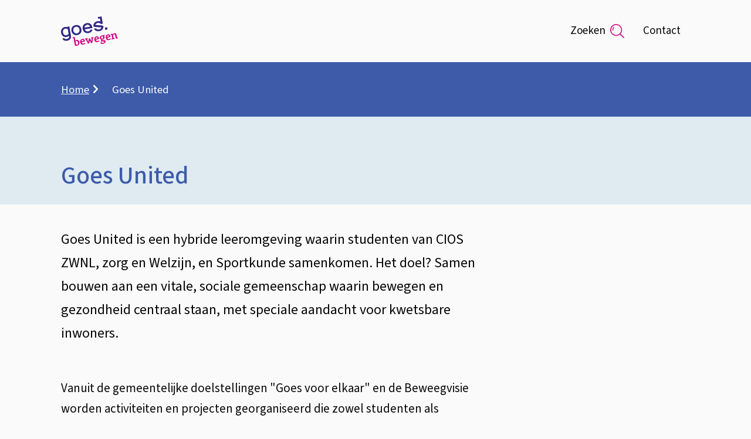

--- FILE ---
content_type: text/html; charset=UTF-8
request_url: https://www.goesbewegen.nl/goes-united
body_size: 27087
content:

<!DOCTYPE html>
<html lang="nl" dir="ltr">
  <head>
    <meta charset="utf-8" />
<meta name="description" content="Goes United is een hybride leeromgeving waarin studenten van CIOS ZWNL, zorg en Welzijn, en Sportkunde samenkomen. Het doel? Samen bouwen aan een vitale, sociale gemeenschap waarin bewegen en gezondheid centraal staan, met speciale aandacht voor kwetsbare inwoners." />
<link rel="canonical" href="https://www.goesbewegen.nl/goes-united" />
<meta name="MobileOptimized" content="width" />
<meta name="HandheldFriendly" content="true" />
<meta name="viewport" content="width=device-width, initial-scale=1.0" />
<link rel="alternate" hreflang="nl" href="https://www.goesbewegen.nl/goes-united" />

    <title>Goes United | Goes bewegen</title>
    <link rel="stylesheet" media="all" href="/sites/goesbewegen/files/css/css_ovxOI702xum0J6gXIUxJFVdOdDugShEFxrNwBK0X2tQ.css?delta=0&amp;language=nl&amp;theme=toptasks_sub_theme&amp;include=[base64]" />
<link rel="stylesheet" media="all" href="/sites/goesbewegen/files/css/css_GNcLzOJ8a96jSsCD3NSeYO0xuEONWHbPGKH53ouDErQ.css?delta=1&amp;language=nl&amp;theme=toptasks_sub_theme&amp;include=[base64]" />

    
                     <link rel="preload" href="/themes/contrib/toptasks_base_theme/fonts/source_sans/variable/SourceSansVariable-Italic.woff2" as="font" type="font/woff2" crossorigin>
      <link rel="preload" href="/themes/contrib/toptasks_base_theme/fonts/source_sans/variable/SourceSansVariable-Roman.woff2" as="font" type="font/woff2" crossorigin>
            <link rel="apple-touch-icon" sizes="180x180" href="/sites/goesbewegen/themes/custom/toptasks_sub_theme/favicon/apple-touch-icon.png">
  <link rel="icon" type="image/png" sizes="32x32" href="/sites/goesbewegen/themes/custom/toptasks_sub_theme/favicon/favicon-32x32.png">
  <link rel="icon" type="image/png" sizes="16x16" href="/sites/goesbewegen/themes/custom/toptasks_sub_theme/favicon/favicon-16x16.png">
  <link rel="manifest" href="/sites/goesbewegen/themes/custom/toptasks_sub_theme/favicon/site.webmanifest">
  <link rel="mask-icon" href="/sites/goesbewegen/themes/custom/toptasks_sub_theme/favicon/safari-pinned-tab.svg" color="#d40e8c">
  <link rel="shortcut icon" href="/sites/goesbewegen/themes/custom/toptasks_sub_theme/favicon/favicon.ico">
  <meta name="apple-mobile-web-app-title" content="Goes Bewegen">
  <meta name="application-name" content="Goes Bewegen">
  <meta name="msapplication-TileColor" content="#ffffff">
  <meta name="msapplication-config" content="/sites/goesbewegen/themes/custom/toptasks_sub_theme/favicon/browserconfig.xml">
  <meta name="theme-color" content="#ffffff">
             </head>
  <body class="toptasks-menu--above user--not-logged-in path-node page--node page--node-type--page">
    <a href="#pagetitle" class="skip-link">Overslaan en naar de inhoud gaan</a>
    <div id="start" class="back-to-top-start"></div>
    
      <div class="dialog-off-canvas-main-canvas" data-off-canvas-main-canvas>
    
<div id="layout-container" class="layout-container"><header id="l-header" class="l-header l-root l-root--alt l-header--with-bottom" role="banner" aria-label="Kop"><div id="l-header__inner" class="l-header__inner"><div id="l-header__top" class="l-header__top">
        <div class="l-header__top--shadow"></div><div id="l-header__header" class="l-header__header">        

<div id="block-toptasks-sub-theme-branding" class="logo logo--goesbewegen">
      
        
      <a href="/" class="logo__link logo__link--goesbewegen">
    <svg aria-labelledby="site-logo-title site-logo-desc" role="img" class="logo__svg logo__svg--goesbewegen" xmlns="http://www.w3.org/2000/svg" width="97.452" height="50" viewBox="0 0 97.452 50" focusable="false">
      <title id="site-logo-title">Goes bewegen</title>
      <desc id="site-logo-desc">Logo dat naar de hoofdpagina leidt</desc>
      <g class="logo__svg--text-bewegen">
        <path d="M23.7,49.653,21.578,37.639c-.057-.328-.226-.48-.51-.456l-1.1.076-.246-1.4,3.759-.661L24.6,41.527a3.9,3.9,0,0,1,.969-.852,3.514,3.514,0,0,1,1.283-.519,3.634,3.634,0,0,1,2.969.711,4.844,4.844,0,0,1,1.684,3.145,5.305,5.305,0,0,1-.628,3.792A4.384,4.384,0,0,1,27.7,49.842,8.39,8.39,0,0,1,23.7,49.653Zm1.164-6.647.854,4.838a2.979,2.979,0,0,0,1.93.282A1.763,1.763,0,0,0,29,47.34a4.018,4.018,0,0,0,.158-2.539,4.2,4.2,0,0,0-1-2.346,1.944,1.944,0,0,0-1.739-.464A2.2,2.2,0,0,0,24.858,43Z" fill="#d4007f"/>
        <path d="M41.1,42.728,35.352,44.17q.591,2.485,2.748,2.106a12.013,12.013,0,0,0,3.019-1.1l.6,1.3a11.716,11.716,0,0,1-4.024,1.6,3.72,3.72,0,0,1-3.2-.72,6.065,6.065,0,0,1-1.072-6.97,4.3,4.3,0,0,1,3.1-1.939,3.249,3.249,0,0,1,3.142.7A7.131,7.131,0,0,1,41.1,42.728Zm-6.045-.044,3.593-.946q-.372-1.861-1.937-1.585a2,2,0,0,0-1.427.689A3.62,3.62,0,0,0,35.051,42.684Z" fill="#d4007f"/>
        <path d="M52.144,41.871l.351-3.762a2.162,2.162,0,0,0,.011-.489c-.022-.127-.12-.194-.3-.2l-.831.031-.243-1.379,4.383-.773.242,1.378-.754.252a.6.6,0,0,0-.362.267,1.566,1.566,0,0,0-.148.561L53.516,45.1l-2.192.387-2.056-4.026-.309-.764-.031.824-.61,4.491-2.116.372-3.418-6.566a1.594,1.594,0,0,0-.335-.474.608.608,0,0,0-.433-.129l-.8.024-.243-1.38,4.61-.812.244,1.379-.8.257c-.168.068-.244.148-.225.262a1.788,1.788,0,0,0,.2.481l1.625,3.414.32.819.019-.879.544-4.984,2.059-.364,2.216,4.5.322.819Z" fill="#d4007f"/>
        <path d="M65.3,38.462,59.55,39.9q.591,2.485,2.748,2.1a12.011,12.011,0,0,0,3.019-1.1l.6,1.3a11.667,11.667,0,0,1-4.022,1.6,3.719,3.719,0,0,1-3.206-.719,6.065,6.065,0,0,1-1.072-6.97,4.293,4.293,0,0,1,3.1-1.938,3.25,3.25,0,0,1,3.143.7A7.151,7.151,0,0,1,65.3,38.462Zm-6.047-.046,3.594-.945q-.369-1.858-1.937-1.584a2.012,2.012,0,0,0-1.425.687A3.634,3.634,0,0,0,59.248,38.416Z" fill="#d4007f"/>
        <path d="M74.478,31.33l.243,1.378a2.5,2.5,0,0,1-1.081.717,3.48,3.48,0,0,1,.886,1.87,3.228,3.228,0,0,1-.768,2.774,4.722,4.722,0,0,1-2.891,1.549,4.527,4.527,0,0,1-.475.067l-.108.6a.38.38,0,0,0-.008.174c.023.127.2.187.538.179s.841-.025,1.51-.052,1.182-.044,1.53-.054a2.893,2.893,0,0,1,1.751.431,2.117,2.117,0,0,1,.775,1.42,3.031,3.031,0,0,1-.894,2.659,5.55,5.55,0,0,1-3.241,1.614,6.614,6.614,0,0,1-4.313-.387V43.762l1.477-.26.228,1.285a5.388,5.388,0,0,0,2.483.107,5.714,5.714,0,0,0,1.9-.591.971.971,0,0,0,.443-1.091c-.077-.426-.532-.614-1.367-.556q-1.943.128-3.075.113a1.6,1.6,0,0,1-1.736-1.458h0l.721-1.649a3.347,3.347,0,0,1-2.659-2.806,3.444,3.444,0,0,1,.64-2.673,4.566,4.566,0,0,1,3.1-1.648l.758-.133q1.476-.26,2.019-.412A12.293,12.293,0,0,0,74.478,31.33Zm-5.773,4.923a2.428,2.428,0,0,0,.719,1.489,1.7,1.7,0,0,0,1.464.3,1.446,1.446,0,0,0,1.182-.756,3.19,3.19,0,0,0,.059-1.733,1.634,1.634,0,0,0-2.167-1.47,1.532,1.532,0,0,0-1.229.764A2.437,2.437,0,0,0,68.705,36.253Z" fill="#d4007f"/>
        <path d="M84.833,35.017l-5.744,1.442q.591,2.485,2.748,2.108a12.072,12.072,0,0,0,3.019-1.1l.6,1.3a11.751,11.751,0,0,1-4.021,1.6,3.728,3.728,0,0,1-3.2-.72,5.278,5.278,0,0,1-1.642-3.236,5.221,5.221,0,0,1,.569-3.734,4.3,4.3,0,0,1,3.1-1.941,3.251,3.251,0,0,1,3.142.7A7.145,7.145,0,0,1,84.833,35.017Zm-6.057-.044,3.591-.944Q82,32.165,80.434,32.442a2,2,0,0,0-1.427.689A3.6,3.6,0,0,0,78.776,34.973Z" fill="#d4007f"/>
        <path d="M97.452,37.348l-3.647.644-1.059-6.006a1.49,1.49,0,0,0-.6-1.052,1.578,1.578,0,0,0-1.192-.191,2.857,2.857,0,0,0-1.885,1.247l.808,4.572q.084.493.508.455l.987-.037.247,1.4-5.023.886-.248-1.4.941-.3c.273-.071.379-.272.323-.6l-.886-5.043c-.056-.328-.227-.48-.51-.457l-.985.039-.248-1.4,3.194-.563.373,1.239a5.091,5.091,0,0,1,1.142-1.263,3.357,3.357,0,0,1,1.529-.707,3.279,3.279,0,0,1,2.581.382,2.824,2.824,0,0,1,1.128,1.865l.791,4.479c.056.327.226.48.508.453l.987-.035Z" fill="#d4007f"/>
      </g>
      <g class="logo__svg--text-goes">
        <path d="M10.931,17.632l.157.886A7.045,7.045,0,0,0,9.487,18a7.307,7.307,0,0,0-2.674-.023,8.738,8.738,0,0,0-3.285,1.249,7.514,7.514,0,0,0-2.262,2.288A8.293,8.293,0,0,0,.13,24.569a10.471,10.471,0,0,0,.044,3.545A8.5,8.5,0,0,0,3.439,33.8a8.16,8.16,0,0,0,6.377,1.182A7.06,7.06,0,0,0,13.642,33l.111.622a3.79,3.79,0,0,1-.649,3.216,5.041,5.041,0,0,1-3.165,1.643,5.862,5.862,0,0,1-2.9-.17A5.121,5.121,0,0,1,4.9,37.01l-.372-.393L2.47,38.868l.35.34a8.832,8.832,0,0,0,3.4,2.089,8.834,8.834,0,0,0,4.267.186,9.881,9.881,0,0,0,3.02-1.024,7.445,7.445,0,0,0,2.215-1.833,6.5,6.5,0,0,0,1.247-2.545,7.546,7.546,0,0,0,.052-3.1L14.212,17.059Zm.529,13.6a5.665,5.665,0,0,1-2.158.852,4.614,4.614,0,0,1-3.95-.772,6.015,6.015,0,0,1-1.935-3.739A8.022,8.022,0,0,1,3.34,25.2a5.465,5.465,0,0,1,.61-1.99,4.292,4.292,0,0,1,1.309-1.459,4.984,4.984,0,0,1,2.075-.82,5.807,5.807,0,0,1,2.323.053,5.373,5.373,0,0,1,2.041.994l1.34,7.6a5.41,5.41,0,0,1-1.578,1.656" fill="#312783"/>
        <path d="M31.472,16.107a8.154,8.154,0,0,0-3.006-1.288,9.91,9.91,0,0,0-6.931,1.222,8.237,8.237,0,0,0-2.383,2.236A7.783,7.783,0,0,0,17.9,21.313a9.82,9.82,0,0,0,0,3.52,9.575,9.575,0,0,0,1.2,3.317,7.617,7.617,0,0,0,2.207,2.363,8.189,8.189,0,0,0,3,1.26,10.041,10.041,0,0,0,6.922-1.222,8.238,8.238,0,0,0,2.389-2.215,7.685,7.685,0,0,0,1.266-2.978,9.571,9.571,0,0,0,0-3.531,9.742,9.742,0,0,0-1.2-3.306A7.726,7.726,0,0,0,31.47,16.1M27.355,28.878a5.7,5.7,0,0,1-2.3-.027,4.76,4.76,0,0,1-1.839-.836,5,5,0,0,1-1.33-1.555,6.869,6.869,0,0,1-.755-2.185,6.974,6.974,0,0,1-.04-2.315,5.381,5.381,0,0,1,.715-1.953,4.762,4.762,0,0,1,1.429-1.477,5.62,5.62,0,0,1,2.143-.823,5.538,5.538,0,0,1,2.293.043,4.916,4.916,0,0,1,1.867.894,5.214,5.214,0,0,1,1.352,1.588,7.369,7.369,0,0,1,.794,4.5,4.887,4.887,0,0,1-.728,1.92A4.969,4.969,0,0,1,29.5,28.087a5.639,5.639,0,0,1-2.149.811" fill="#312783"/>
        <path d="M50.569,12.988a7.472,7.472,0,0,0-2.954-1.478,9.752,9.752,0,0,0-7.041,1.182,7.6,7.6,0,0,0-2.3,2.251,8.023,8.023,0,0,0-1.172,3,10.183,10.183,0,0,0,.036,3.474,9.3,9.3,0,0,0,1.23,3.316,7.964,7.964,0,0,0,2.25,2.364,8.235,8.235,0,0,0,3.021,1.275,9.312,9.312,0,0,0,3.545.022,8.926,8.926,0,0,0,3.989-1.625,8.591,8.591,0,0,0,2.45-3.111l.219-.463-2.7-1.237-.2.481a4.817,4.817,0,0,1-1.555,1.895,6.131,6.131,0,0,1-2.723,1.15,5.077,5.077,0,0,1-3.854-.672,5.326,5.326,0,0,1-2.068-2.735L53.85,19.765l-.086-.5a13.521,13.521,0,0,0-1.137-3.608,8.1,8.1,0,0,0-2.061-2.673M44.4,14.354a4.837,4.837,0,0,1,3.428.538,5.062,5.062,0,0,1,2.048,2.574l-9.6,1.693a5.359,5.359,0,0,1,1.056-3A4.61,4.61,0,0,1,42.628,15,5.143,5.143,0,0,1,44.4,14.36" fill="#312783"/>
        <path d="M65.473,25.166a9.507,9.507,0,0,0,3.37-1.24,8.208,8.208,0,0,0,2.391-2.216,7.657,7.657,0,0,0,1.236-2.852l.031-.127c.043-.223.075-.443.1-.678.417-2.485-2.882-2.692-2.882-2.692l-10.922-.7h.053a5.324,5.324,0,0,1,.559-1.283A4.775,4.775,0,0,1,60.844,11.9a6.035,6.035,0,0,1,4.432-.78,4.935,4.935,0,0,1,1.869.9,5.174,5.174,0,0,1,.975,1.008l3.446-.607h0L69.378,0,63.06,1.114l.513,2.908,3.049-.534.908,5.17A8.539,8.539,0,0,0,66.063,8.2a9.946,9.946,0,0,0-6.934,1.222,8.274,8.274,0,0,0-2.387,2.239,7.7,7.7,0,0,0-1.2,2.807l-.056.237c-.035.189-.063.382-.089.576-.413,2.489,2.883,2.7,2.883,2.7l10.922.693-.036.009a4.784,4.784,0,0,1-.6,1.348,5.035,5.035,0,0,1-1.462,1.435,5.715,5.715,0,0,1-2.15.814h0a5.509,5.509,0,0,1-2.294-.042,4.9,4.9,0,0,1-1.867-.893,5.19,5.19,0,0,1-.975-1.011l-3.445.609c.089.173.179.344.278.511a7.764,7.764,0,0,0,2.216,2.425,8.213,8.213,0,0,0,3.006,1.289,9.357,9.357,0,0,0,3.6.02" fill="#312783"/>
        <rect x="75.39" y="18.753" width="3.928" height="3.928" transform="translate(-2.422 13.742) rotate(-9.996)" fill="#312783"/>
      </g>
    </svg>
  </a>
  </div>


  </div><div id="l-header__primary-menu" class="l-header__primary-menu">            <div class="views-exposed-form views-exposed-form-search-search bef-exposed-form block block--search block--search-header" data-drupal-selector="views-exposed-form-search-search" id="block-toptasks-sub-theme-search-header">
  
      <h2 class="h2 visually-hidden">Zoeken</h2>
    
      <form action="/zoeken" method="get" id="views-exposed-form-search-search" accept-charset="UTF-8" novalidate>
  
<div class="js-form-item form-item js-form-type-textfield form-type-textfield js-form-item-searchtext form-item-searchtext">
              
<label for="edit-searchtext" class="label label--default">Waar bent u naar op zoek?        <svg class="icon icon__asterisk form-required__asterisk" width="16" height="16" aria-label="Verplicht" focusable="false" role="img">
      <title>Verplicht</title>
      <use xlink:href="/themes/contrib/toptasks_base_theme/dist/images/sprite.svg#icon-asterisk"></use>
    </svg>
  </label>                                            <div class="form-item__input"><input placeholder="Waar bent u naar op zoek?" data-drupal-selector="edit-searchtext" type="text" id="edit-searchtext" name="searchtext" value="" size="30" maxlength="128" class="form-text input"/>
</div>
                                                                    </div>
<div data-drupal-selector="edit-actions" class="form-actions js-form-wrapper form-wrapper" id="edit-actions"><button data-twig-suggestion="search_results_submit" class="button search__button button js-form-submit form-submit" data-drupal-selector="edit-submit-search" type="submit" id="edit-submit-search">
  <span class="search__button-text">Zoeken</span>
  <svg class="icon icon__search search__button-icon" xmlns="http://www.w3.org/2000/svg" width="34" height="34" viewBox="0 0 34 34" aria-hidden="true" focusable="false">
    <path fill="currentColor" d="M9.388,7.738a1.256,1.256,0,0,0-1.777,0A8.585,8.585,0,0,0,5.156,14.7a1.257,1.257,0,0,0,1.249,1.132c.042,0,.084,0,.126-.007a1.257,1.257,0,0,0,1.125-1.375A6.079,6.079,0,0,1,9.388,9.514,1.257,1.257,0,0,0,9.388,7.738Z"/>
    <path fill="currentColor" d="M33.632,31.856l-8.273-8.274a14.39,14.39,0,1,0-1.777,1.777l8.274,8.273a1.256,1.256,0,0,0,1.776-1.776ZM2.512,14.362A11.85,11.85,0,1,1,22.774,22.7c-.014.013-.033.017-.046.031s-.018.032-.031.046A11.842,11.842,0,0,1,2.512,14.362Z"/>
  </svg>
</button>

</div>


</form>

  </div>


  </div></div><div id="l-header__bottom" class="l-header__bottom">
        <div id="l-header__secondary-menu" class="l-header__secondary-menu">        


<nav id="menu-header" class="menu-header" aria-labelledby="menu-header__heading">
  

<h2 id="menu-header__heading" class="visually-hidden h2">Menu</h2>
      

    
                          
        
<ul class="menu-header__ul">
                      

<li class="menu-header__li">
      <a class="menu-header__link"
    href="/contact">Contact</a>
      </li>
              </ul>
  


  </nav>


  <nav id="header-button" class="header-button" >
    
        
          
      </nav>


  </div>
      </div></div></header><div class="l-breadcrumb l-root l-root--default">        
<div id="block-toptasks-sub-theme-breadcrumbs" class="block">
      
        
        
    <nav class="breadcrumb-container breadcrumb-container--compact" role="navigation" aria-labelledby="system-breadcrumb">
    <h2 id="system-breadcrumb" class="visually-hidden breadcrumb__title">Kruimelpad</h2>
            <ol class="breadcrumb" id="breadcrumb-list">
            <li class="breadcrumb__li breadcrumb__li--link"><a href="/" class="breadcrumb__item breadcrumb__link">Home</a><svg class="breadcrumb__icon icon icon__chevron-inline" width="9" height="16" aria-hidden="true" focusable="false" role="img"><use xlink:href="/themes/contrib/toptasks_base_theme/dist/images/sprite.svg#icon-chevron-right"></use></svg>            </li>
    <li class="breadcrumb__li breadcrumb__li--last">
          <span aria-current="page" class="breadcrumb__item breadcrumb__last">Goes United</span>
            </li>
        </ol>
  </nav>

  </div>


  </div><section class="l-hero l-root l-root--default">        


  <div id="pagetitle--decorative"  class="pagetitle h1" aria-hidden="true"><span class="pagetitle__text">Goes United</span>
  </div>

  </section><div class="l-messages l-root">        <div data-drupal-messages-fallback class="hidden"></div>


  </div><main class="l-main l-root" id="l-main" role="main"><div class="l-content">    
<div id="block-toptasks-sub-theme-content" class="block">
      
        
        









<article class="node--default-width node node--page node--full node--page--full">
          
<header class="node__header">
    <h1 class="node__h1 visually-hidden" id="pagetitle">Goes United</h1>
  </header><div class="node__second">


<div class="field field--introduction"><p class="field--introduction__text">Goes United is een hybride leeromgeving waarin studenten van CIOS ZWNL, zorg en Welzijn, en Sportkunde samenkomen. Het doel? Samen bouwen aan een vitale, sociale gemeenschap waarin bewegen en gezondheid centraal staan, met speciale aandacht voor kwetsbare inwoners.</p></div>






<div class="pt pt--wrapper pt--text-and-image pt--text-and-image--default">
  <div class="pt--wrapper__inner pt__inner pt__inner--text-and-image pt__inner--text-and-image--default">

<div class="text-long"><p><span>Vanuit de gemeentelijke doelstellingen "Goes voor elkaar" en de Beweegvisie worden activiteiten en projecten georganiseerd die zowel studenten als professionals uitdagen en inspireren. De (eenmalig) hockeykantine op sportpark Het Schenge speelt hierbij het middelpunt van de hybride leeromgeving.&nbsp;</span></p><p><span>Goes United is trots op de samenwerking met onze partners en het gebruik van de hockeykantine als onze hybride leeromgeving. Deze locatie biedt ons niet alleen de ruimte, maar ook alle faciliteiten die nodig zijn om studenten en professionals samen te brengen in een leerzame en inspirerende setting. Hier ontwikkelen we projecten en activiteiten die bijdragen aan de vitaliteit van onze inwoners.</span></p><p><span>De hockeykantine is voor ons de ideale plek waar theorie en praktijk samenkomen, en waar we met het kernteam werken aan waardevolle win-winsituaties voor zowel de werkveldpartners als de deelnemers aan onze projecten. Het is een plek waar we werken aan onze gezamenlijke doelstellingen en waar de kracht van samenwerking en verbinding centraal staan.</span></p></div>
</div>
</div>





<div class="pt pt--wrapper pt--text-and-image pt--text-and-image--default">
  <div class="pt--wrapper__inner pt__inner pt__inner--text-and-image pt__inner--text-and-image--default">

<div class="text-long"><h2><span>Jij kunt ook bijdragen!</span></h2><p><span>Door samenwerking met Goes United versterken we niet alleen ons netwerk, maar creëren we samen meer activiteiten en leerplekken. Dit zorgt ervoor dat we nog meer inwoners kunnen bereiken.</span></p><p><span>Wil jij als partner aansluiten bij Goes United of ben je benieuwd naar wat wij doen? Neem dan contact op met Roy Mulder via </span><a href="mailto:r.mulder@smwo.nl"><span>r.mulder@smwo.nl</span></a></p></div>
</div>
</div>
</div>
      </article>

  </div>


</div></main><footer class="l-footer l-root" aria-labelledby="l-footer__title" role="contentinfo">
    <h2 id="l-footer__title" class="l-footer__title visually-hidden">Algemene informatie</h2><div class="l-footer__outer l-footer__outer--first l-root--default"><div class="l-footer__inner l-footer__inner--first">        

<div id="block-toptasks-sub-theme-socialmedia-menu" class="block block--footer-social-media">
      
          <h3 id="social__heading"  class="h3 social__heading">Social</h3>
        
        <ul class="social__ul"  aria-labelledby="social__heading" >
<li class="social__li social__li--facebook">
  <a class="social__link social__link--facebook" href="https://www.facebook.com/goesbewegen">
    
          <svg class="social__icon social__icon--facebook icon icon__facebook" aria-hidden="true" focusable="false" role="img" width="1em" height="1em">
        <title>Facebook</title>
                          <use xlink:href="/themes/contrib/toptasks_base_theme/dist/images/sprite.svg#icon-social-facebook"></use>
                      </svg>
              <span class="social__text social__text--facebook">Facebook<span class="social__text-sitename visually-hidden">
          Goes bewegen</span>
      </span>
          </a>
</li>

<li class="social__li social__li--instagram">
  <a class="social__link social__link--instagram" href="https://www.instagram.com/goesbewegen">
    
          <svg class="social__icon social__icon--instagram icon icon__instagram" aria-hidden="true" focusable="false" role="img" width="1em" height="1em">
        <title>Instagram</title>
                          <use xlink:href="/themes/contrib/toptasks_base_theme/dist/images/sprite.svg#icon-social-instagram"></use>
                      </svg>
              <span class="social__text social__text--instagram">Instagram<span class="social__text-sitename visually-hidden">
          Goes bewegen</span>
      </span>
          </a>
</li>
</ul>
  </div>


<div id="block-toptasks-sub-theme-dvgfooterfirst" class="block block--footer-first">
      
        
        



<div class="pt pt--text">

<div class="text-long"><h3 class="h3 h3__text">Ook interessant</h3><ul><li><a href="https://www.kenniscentrumsportenbewegen.nl">Kenniscentrum sport en bewegen</a></li><li><a href="https://sportzeeland.nl/">SportZeeland</a></li><li><a href="https://www.nocnsf.nl/">NOC*NSF</a></li><li><a href="https://www.unieksporten.nl/">Uniek sporten</a></li><li><a href="https://jeugdfondssportencultuur.nl/fondsen/zeeland/">Jeugdfonds sport en cultuur</a></li></ul></div>
</div>


  </div>


<div id="block-toptasks-sub-theme-dvgfootersecond" class="block block--footer-second">
      
        
        



<div class="pt pt--text">

<div class="text-long"><h3 class="h3 h3__text">Over deze website</h3><ul><li><a href="https://www.goes.nl/toegankelijkheid">Toegankelijkheid</a></li><li><a href="https://www.goes.nl/privacy">Privacy</a></li><li><a href="https://www.goes.nl/cookies-en-proclaimer">Cookies en proclaimer</a></li></ul></div>
</div>


  </div>


  </div></div><div class="l-footer__outer l-footer__outer--third l-root--default"><div class="l-footer__inner l-footer__inner--third">        <div id="block-goes-logo-footer" class="block block--footer-logo-goes">
      <svg class="block--footer-logo-goes__svg" xmlns="http://www.w3.org/2000/svg" width="475.772" height="540" viewBox="0 0 475.772 540" focusable="false" aria-hidden="true">
        <path d="M198.921,508.865a31.135,31.135,0,1,1-31.135-31.134,31.1,31.1,0,0,1,31.135,31.134" fill="currentColor"/>
        <path d="M103.615,431.68a29.133,29.133,0,1,1-29.132-29.133,29.1,29.1,0,0,1,29.132,29.133" fill="currentColor"/>
        <path d="M55.261,325.362a27.631,27.631,0,1,1-27.63-27.631,27.685,27.685,0,0,1,27.63,27.631" fill="currentColor"/>
        <path d="M57.063,210.434a25.228,25.228,0,1,1-25.228-25.228,25.25,25.25,0,0,1,25.228,25.228" fill="currentColor"/>
        <path d="M108.32,110.122A23.626,23.626,0,1,1,84.694,86.5a23.67,23.67,0,0,1,23.626,23.626" fill="currentColor"/>
        <path d="M192.214,44.249A21.424,21.424,0,1,1,170.79,22.825a21.449,21.449,0,0,1,21.424,21.424" fill="currentColor"/>
        <path d="M296.73,19.722A19.722,19.722,0,1,1,277.008,0,19.7,19.7,0,0,1,296.73,19.722" fill="currentColor"/>
        <path d="M405.651,237.964c-21.624,0-45.451,4.606-67.075,13.015-40.445,16.018-77.586,55.662-82.792,88.4a97.651,97.651,0,0,0-1.1,14.016c0,21.624,10.912,31.835,35.239,33.137h5.006c15.917,0,33.036-3.8,49.655-10.812.4-.7,4.3-7.209,4.3-7.209l-.1.2c11.412-19.021,25.127-40.645,40.244-56.663,14.316-15.317,25.829-23.326,38.143-26.43-.1,0-.1,0-.2.1l1-.3a3.107,3.107,0,0,1-.8.2,25.5,25.5,0,0,1,8.009-1c12.914,0,22.625,9.211,22.625,21.424,0,5.106-1.8,8.71-3.4,11.913l-.1.2-.1.2c-8.31,15.117-19.322,26.73-39.344,45.55l-.2.2a213.6,213.6,0,0,1-27.331,21.423c-18.921,30.334-40.344,64.372-63.77,95.507-2,2.7-4,5.3-6.107,8.008,64.271,25.529,113.726,21.624,113.726,21.624s73.782-103.414,31.535-257.185c-5-3.2-12.714-6.407-20.022-9.01a105.16,105.16,0,0,0-37.041-6.508" fill="currentColor"/>
        <path d="M323.359,412.759a166.066,166.066,0,0,1-35.639,3.9h-4.505c-44.55-1-75.684-27.731-75.684-65.072,0-8.209,1.7-16.819,5.305-27.231l.1-.2c16.618-45.35,71.479-81.991,113.626-99.611,32.035-13.214,62.269-20.222,87.5-20.222,12.414,0,23.726,1.6,33.637,4.905a478.427,478.427,0,0,0-27.931-57.563c-52.758,2-110.022,18.12-164.182,49.054s-97.208,72.08-125.74,116.429C176.9,399.544,233.96,447,285.617,474.227c8.91-13.115,17.42-27.03,25.629-40.946,4.205-7.007,8.209-13.815,12.113-20.522" fill="currentColor"/>
      </svg>
    </div>
  </div></div></footer></div>

  </div>

    <script type="text/javascript">
      window._monsido = window._monsido || {
        token: "sGoAzDu0d5NDGWNUg3GCMQ",
        statistics: {
            enabled: true,
            documentTracking: {
                enabled: true,
                documentCls: "monsido_download",
                documentIgnoreCls: "monsido_ignore_download",
                documentExt: [],
            },
        },
      };
    </script>
<script src="https://app-script.monsido.com/v2/monsido-script.js" type="text/javascript" async></script>
<script type="text/javascript">
      window.addEventListener('mon-script-loaded', function() { 
        const urlSearchParams = new URLSearchParams(window.location.search); 
        const params = Object.fromEntries(urlSearchParams.entries()); 
        if (params.searchtext) { 
          window.monsido_functions.trackSearch(params.searchtext); 
        }
      });
    </script>

    <a href="#start" id="back-to-top" class="back-to-top">
      <span class="back-to-top__inner">
        <span class="back-to-top__text visually-hidden">Terug naar boven</span>
        <svg class="back-to-top__icon icon icon__chevron-block" width="16" height="9" aria-hidden="true" focusable="false" role="img">
          <use xlink:href="/themes/contrib/toptasks_base_theme/dist/images/sprite.svg#icon-chevron-up"></use>
        </svg>
      </span>
    </a>
    <script type="application/json" data-drupal-selector="drupal-settings-json">{"path":{"baseUrl":"\/","pathPrefix":"","currentPath":"node\/16","currentPathIsAdmin":false,"isFront":false,"currentLanguage":"nl"},"pluralDelimiter":"\u0003","suppressDeprecationErrors":true,"colorbox":{"transition":"elastic","speed":200,"opacity":0.85,"slideshow":false,"slideshowAuto":true,"slideshowSpeed":2500,"slideshowStart":"Start de slideshow","slideshowStop":"Stop de slideshow","current":"{current} van {total}","previous":"Vorige afbeelding","next":"Volgende afbeelding","close":"Sluit galerij","overlayClose":true,"returnFocus":true,"maxWidth":"98%","maxHeight":"98%","initialWidth":"300","initialHeight":"250","fixed":true,"scrolling":true,"mobiledetect":false,"mobiledevicewidth":"900px"},"fac":{"fac_search_api":{"id":"fac_search_api","jsonFilesPath":"\/sites\/goesbewegen\/files\/fac-json\/fac_search_api\/nl\/V-ULDmvCHu0vLeR1v2ZBYKs_gFy-OC6q554lB-a5mbU\/","inputSelectors":".block--search .form-text,.js-search-fac .form-text","keyMinLength":3,"keyMaxLength":15,"breakpoint":0,"emptyResult":"Begin met typen om resultaten te tonen.","allResultsLink":true,"allResultsLinkThreshold":0,"highlightingEnabled":true,"resultLocation":""}},"data":{"extlink":{"extTarget":false,"extTargetNoOverride":false,"extNofollow":false,"extNoreferrer":false,"extFollowNoOverride":false,"extClass":"ext","extLabel":"(link is extern)","extImgClass":false,"extSubdomains":false,"extExclude":"","extInclude":"","extCssExclude":".open-readspeaker-ui","extCssExplicit":"","extAlert":false,"extAlertText":"Deze link opent de externe website in een nieuw tabblad.","mailtoClass":"0","mailtoLabel":"(link stuurt e-mail)","extUseFontAwesome":false,"extIconPlacement":"append","extFaGenericClasses":"extlink","extFaLinkClasses":"fa fa-external-link","extFaMailtoClasses":"fa fa-envelope-o","extSvgGenericClasses":"extlink","extSvgLinkClasses":"extlink--url","extSvgMailtoClasses":"extlink--mailto","whitelistedDomains":[]}},"csp":{"nonce":"TagX9yIv-zJgAaAkfhJLZQ"},"ajaxTrustedUrl":{"\/zoeken":true},"user":{"uid":0,"permissionsHash":"308cfffda6fd702afb1710116050967384cc3df122271f1e1b14c44ca670ad0b"}}</script>
<script src="/sites/goesbewegen/files/js/js_lxfnkfPo-wJMRCDP1t8psPWBP1c92UGZ18ShOQl8qZY.js?scope=footer&amp;delta=0&amp;language=nl&amp;theme=toptasks_sub_theme&amp;include=eJxtjuEKwyAMhF_IzkeSqNG6pkYShT7-HGvLGPtxXO74AuexdxSHR2PF6FKhGdVmrChAJjCxeD5sxASD-l24UqlUtD_Z4NGnbzbKaECPM5oEwU49pr5v12jkUu9qB9meajq3Drqp86Do-oo7WkWQsCaWfQn03vqXurplRYgoyzX7ZnX4D58Z9XzKxB7oBVQMaBs"></script>

  </body>
</html>
